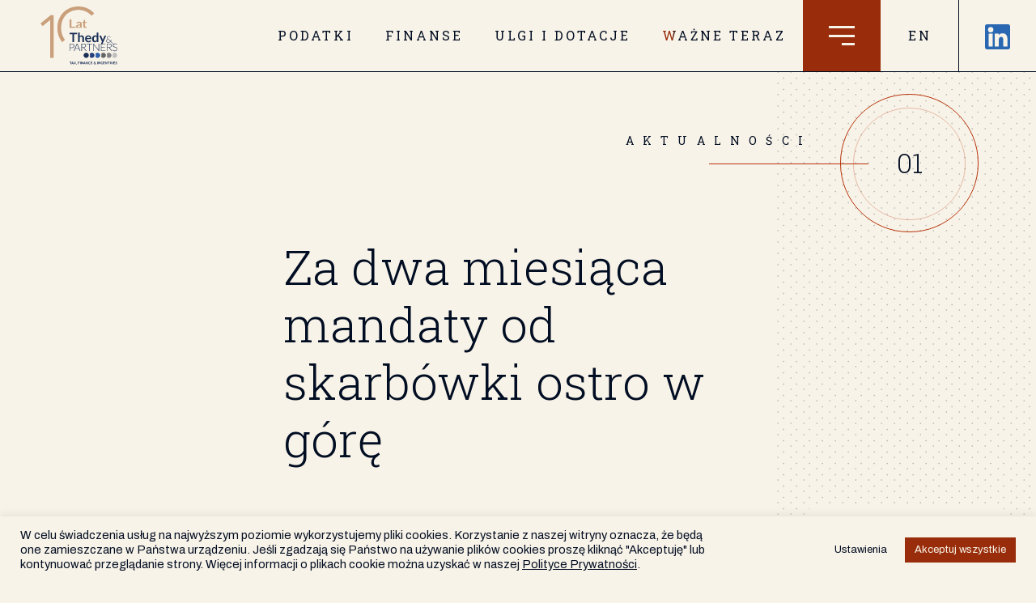

--- FILE ---
content_type: text/html; charset=UTF-8
request_url: https://www.thedy.pl/za-dwa-miesiaca-mandaty-od-skarbowki-ostro-w-gore/
body_size: 14758
content:
<!DOCTYPE HTML>
<html lang="pl-PL">
<head>
	<meta charset="utf-8">
    <meta name="viewport" content="width=device-width, user-scalable=no, initial-scale=1.0, minimum-scale=1.0, maximum-scale=1.0">
	<meta http-equiv="X-UA-Compatible" content="IE=edge" />

<script>(function(w,d,s,l,i){w[l]=w[l]||[];w[l].push({'gtm.start':
new Date().getTime(),event:'gtm.js'});var f=d.getElementsByTagName(s)[0],
j=d.createElement(s),dl=l!='dataLayer'?'&l='+l:'';j.async=true;j.src=
'https://www.googletagmanager.com/gtm.js?id='+i+dl;f.parentNode.insertBefore(j,f);
})(window,document,'script','dataLayer','GTM-5SDQLT32');</script>

<meta name="google-site-verification" content="gDVDUVFsCHOGigr7_c-ibgdJCFnyNz6gf8wzoPJqPLo" />
	<link rel="stylesheet" href="https://www.thedy.pl/wp-content/themes/thedy/bootstrap.min.css">
<script src="https://www.thedy.pl/wp-content/themes/thedy/js/jquery-3.4.1.min.js"></script>
<script src="https://www.thedy.pl/wp-content/themes/thedy/js/jquery-ui.min.js"></script>
<script src="https://www.thedy.pl/wp-content/themes/thedy/js/popper.min.js"></script>
<script src="https://www.thedy.pl/wp-content/themes/thedy/js/bootstrap.min.js"></script>

 

 <link rel="apple-touch-icon" sizes="180x180" href="https://www.thedy.pl/wp-content/themes/thedy/fav/apple-touch-icon.png">
<link rel="icon" type="image/png" sizes="32x32" href="https://www.thedy.pl/wp-content/themes/thedy/fav/favicon-32x32.png">
<link rel="icon" type="image/png" sizes="16x16" href="https://www.thedy.pl/wp-content/themes/thedy/fav/favicon-16x16.png">
<link rel="manifest" href="https://www.thedy.pl/wp-content/themes/thedy/fav/site.webmanifest">
<link rel="mask-icon" href="https://www.thedy.pl/wp-content/themes/thedy/fav/safari-pinned-tab.svg" color="#5bbad5">
<meta name="msapplication-TileColor" content="#ffffff">
<meta name="theme-color" content="#ffffff">

 
 <script src="https://www.thedy.pl/wp-content/themes/thedy/HTML/js/wow.js"></script>
	<meta name='robots' content='index, follow, max-image-preview:large, max-snippet:-1, max-video-preview:-1' />
	<style>img:is([sizes="auto" i], [sizes^="auto," i]) { contain-intrinsic-size: 3000px 1500px }</style>
	
	<!-- This site is optimized with the Yoast SEO plugin v25.1 - https://yoast.com/wordpress/plugins/seo/ -->
	<title>Za dwa miesiąca mandaty od skarbówki ostro w górę - Thedy &amp; Partners</title>
	<link rel="canonical" href="https://www.thedy.pl/za-dwa-miesiaca-mandaty-od-skarbowki-ostro-w-gore/" />
	<meta property="og:locale" content="pl_PL" />
	<meta property="og:type" content="article" />
	<meta property="og:title" content="Za dwa miesiąca mandaty od skarbówki ostro w górę - Thedy &amp; Partners" />
	<meta property="og:description" content="Już od początku maja blisko 3-krotnie ma wzrosnąć wysokość mandatów, które wymierzają organy podatkowe. Dziś maksymalna wysokość nakładanych mandatów to 5600 zł. Po zmianie będzie to aż 14 000 zł." />
	<meta property="og:url" content="https://www.thedy.pl/za-dwa-miesiaca-mandaty-od-skarbowki-ostro-w-gore/" />
	<meta property="og:site_name" content="Thedy &amp; Partners" />
	<meta property="article:published_time" content="2021-03-01T14:06:40+00:00" />
	<meta name="author" content="biuro@thedy.pl" />
	<meta name="twitter:card" content="summary_large_image" />
	<meta name="twitter:label1" content="Napisane przez" />
	<meta name="twitter:data1" content="biuro@thedy.pl" />
	<meta name="twitter:label2" content="Szacowany czas czytania" />
	<meta name="twitter:data2" content="1 minuta" />
	<script type="application/ld+json" class="yoast-schema-graph">{"@context":"https://schema.org","@graph":[{"@type":"WebPage","@id":"https://www.thedy.pl/za-dwa-miesiaca-mandaty-od-skarbowki-ostro-w-gore/","url":"https://www.thedy.pl/za-dwa-miesiaca-mandaty-od-skarbowki-ostro-w-gore/","name":"Za dwa miesiąca mandaty od skarbówki ostro w górę - Thedy &amp; Partners","isPartOf":{"@id":"https://www.thedy.pl/#website"},"datePublished":"2021-03-01T14:06:40+00:00","author":{"@id":"https://www.thedy.pl/#/schema/person/a9a399177f4e5b0a1313e2b077e06569"},"breadcrumb":{"@id":"https://www.thedy.pl/za-dwa-miesiaca-mandaty-od-skarbowki-ostro-w-gore/#breadcrumb"},"inLanguage":"pl-PL","potentialAction":[{"@type":"ReadAction","target":["https://www.thedy.pl/za-dwa-miesiaca-mandaty-od-skarbowki-ostro-w-gore/"]}]},{"@type":"BreadcrumbList","@id":"https://www.thedy.pl/za-dwa-miesiaca-mandaty-od-skarbowki-ostro-w-gore/#breadcrumb","itemListElement":[{"@type":"ListItem","position":1,"name":"Strona główna","item":"https://www.thedy.pl/"},{"@type":"ListItem","position":2,"name":"Za dwa miesiąca mandaty od skarbówki ostro w górę"}]},{"@type":"WebSite","@id":"https://www.thedy.pl/#website","url":"https://www.thedy.pl/","name":"Thedy & Partners","description":"","potentialAction":[{"@type":"SearchAction","target":{"@type":"EntryPoint","urlTemplate":"https://www.thedy.pl/?s={search_term_string}"},"query-input":{"@type":"PropertyValueSpecification","valueRequired":true,"valueName":"search_term_string"}}],"inLanguage":"pl-PL"},{"@type":"Person","@id":"https://www.thedy.pl/#/schema/person/a9a399177f4e5b0a1313e2b077e06569","name":"biuro@thedy.pl","image":{"@type":"ImageObject","inLanguage":"pl-PL","@id":"https://www.thedy.pl/#/schema/person/image/","url":"https://secure.gravatar.com/avatar/5193e042a59d0abe960f25203230194f?s=96&d=mm&r=g","contentUrl":"https://secure.gravatar.com/avatar/5193e042a59d0abe960f25203230194f?s=96&d=mm&r=g","caption":"biuro@thedy.pl"}}]}</script>
	<!-- / Yoast SEO plugin. -->


<link rel='stylesheet' id='wp-block-library-css' href='https://www.thedy.pl/wp-includes/css/dist/block-library/style.min.css?ver=6.7.4' type='text/css' media='all' />
<style id='classic-theme-styles-inline-css' type='text/css'>
/*! This file is auto-generated */
.wp-block-button__link{color:#fff;background-color:#32373c;border-radius:9999px;box-shadow:none;text-decoration:none;padding:calc(.667em + 2px) calc(1.333em + 2px);font-size:1.125em}.wp-block-file__button{background:#32373c;color:#fff;text-decoration:none}
</style>
<style id='global-styles-inline-css' type='text/css'>
:root{--wp--preset--aspect-ratio--square: 1;--wp--preset--aspect-ratio--4-3: 4/3;--wp--preset--aspect-ratio--3-4: 3/4;--wp--preset--aspect-ratio--3-2: 3/2;--wp--preset--aspect-ratio--2-3: 2/3;--wp--preset--aspect-ratio--16-9: 16/9;--wp--preset--aspect-ratio--9-16: 9/16;--wp--preset--color--black: #000000;--wp--preset--color--cyan-bluish-gray: #abb8c3;--wp--preset--color--white: #ffffff;--wp--preset--color--pale-pink: #f78da7;--wp--preset--color--vivid-red: #cf2e2e;--wp--preset--color--luminous-vivid-orange: #ff6900;--wp--preset--color--luminous-vivid-amber: #fcb900;--wp--preset--color--light-green-cyan: #7bdcb5;--wp--preset--color--vivid-green-cyan: #00d084;--wp--preset--color--pale-cyan-blue: #8ed1fc;--wp--preset--color--vivid-cyan-blue: #0693e3;--wp--preset--color--vivid-purple: #9b51e0;--wp--preset--gradient--vivid-cyan-blue-to-vivid-purple: linear-gradient(135deg,rgba(6,147,227,1) 0%,rgb(155,81,224) 100%);--wp--preset--gradient--light-green-cyan-to-vivid-green-cyan: linear-gradient(135deg,rgb(122,220,180) 0%,rgb(0,208,130) 100%);--wp--preset--gradient--luminous-vivid-amber-to-luminous-vivid-orange: linear-gradient(135deg,rgba(252,185,0,1) 0%,rgba(255,105,0,1) 100%);--wp--preset--gradient--luminous-vivid-orange-to-vivid-red: linear-gradient(135deg,rgba(255,105,0,1) 0%,rgb(207,46,46) 100%);--wp--preset--gradient--very-light-gray-to-cyan-bluish-gray: linear-gradient(135deg,rgb(238,238,238) 0%,rgb(169,184,195) 100%);--wp--preset--gradient--cool-to-warm-spectrum: linear-gradient(135deg,rgb(74,234,220) 0%,rgb(151,120,209) 20%,rgb(207,42,186) 40%,rgb(238,44,130) 60%,rgb(251,105,98) 80%,rgb(254,248,76) 100%);--wp--preset--gradient--blush-light-purple: linear-gradient(135deg,rgb(255,206,236) 0%,rgb(152,150,240) 100%);--wp--preset--gradient--blush-bordeaux: linear-gradient(135deg,rgb(254,205,165) 0%,rgb(254,45,45) 50%,rgb(107,0,62) 100%);--wp--preset--gradient--luminous-dusk: linear-gradient(135deg,rgb(255,203,112) 0%,rgb(199,81,192) 50%,rgb(65,88,208) 100%);--wp--preset--gradient--pale-ocean: linear-gradient(135deg,rgb(255,245,203) 0%,rgb(182,227,212) 50%,rgb(51,167,181) 100%);--wp--preset--gradient--electric-grass: linear-gradient(135deg,rgb(202,248,128) 0%,rgb(113,206,126) 100%);--wp--preset--gradient--midnight: linear-gradient(135deg,rgb(2,3,129) 0%,rgb(40,116,252) 100%);--wp--preset--font-size--small: 13px;--wp--preset--font-size--medium: 20px;--wp--preset--font-size--large: 36px;--wp--preset--font-size--x-large: 42px;--wp--preset--spacing--20: 0.44rem;--wp--preset--spacing--30: 0.67rem;--wp--preset--spacing--40: 1rem;--wp--preset--spacing--50: 1.5rem;--wp--preset--spacing--60: 2.25rem;--wp--preset--spacing--70: 3.38rem;--wp--preset--spacing--80: 5.06rem;--wp--preset--shadow--natural: 6px 6px 9px rgba(0, 0, 0, 0.2);--wp--preset--shadow--deep: 12px 12px 50px rgba(0, 0, 0, 0.4);--wp--preset--shadow--sharp: 6px 6px 0px rgba(0, 0, 0, 0.2);--wp--preset--shadow--outlined: 6px 6px 0px -3px rgba(255, 255, 255, 1), 6px 6px rgba(0, 0, 0, 1);--wp--preset--shadow--crisp: 6px 6px 0px rgba(0, 0, 0, 1);}:where(.is-layout-flex){gap: 0.5em;}:where(.is-layout-grid){gap: 0.5em;}body .is-layout-flex{display: flex;}.is-layout-flex{flex-wrap: wrap;align-items: center;}.is-layout-flex > :is(*, div){margin: 0;}body .is-layout-grid{display: grid;}.is-layout-grid > :is(*, div){margin: 0;}:where(.wp-block-columns.is-layout-flex){gap: 2em;}:where(.wp-block-columns.is-layout-grid){gap: 2em;}:where(.wp-block-post-template.is-layout-flex){gap: 1.25em;}:where(.wp-block-post-template.is-layout-grid){gap: 1.25em;}.has-black-color{color: var(--wp--preset--color--black) !important;}.has-cyan-bluish-gray-color{color: var(--wp--preset--color--cyan-bluish-gray) !important;}.has-white-color{color: var(--wp--preset--color--white) !important;}.has-pale-pink-color{color: var(--wp--preset--color--pale-pink) !important;}.has-vivid-red-color{color: var(--wp--preset--color--vivid-red) !important;}.has-luminous-vivid-orange-color{color: var(--wp--preset--color--luminous-vivid-orange) !important;}.has-luminous-vivid-amber-color{color: var(--wp--preset--color--luminous-vivid-amber) !important;}.has-light-green-cyan-color{color: var(--wp--preset--color--light-green-cyan) !important;}.has-vivid-green-cyan-color{color: var(--wp--preset--color--vivid-green-cyan) !important;}.has-pale-cyan-blue-color{color: var(--wp--preset--color--pale-cyan-blue) !important;}.has-vivid-cyan-blue-color{color: var(--wp--preset--color--vivid-cyan-blue) !important;}.has-vivid-purple-color{color: var(--wp--preset--color--vivid-purple) !important;}.has-black-background-color{background-color: var(--wp--preset--color--black) !important;}.has-cyan-bluish-gray-background-color{background-color: var(--wp--preset--color--cyan-bluish-gray) !important;}.has-white-background-color{background-color: var(--wp--preset--color--white) !important;}.has-pale-pink-background-color{background-color: var(--wp--preset--color--pale-pink) !important;}.has-vivid-red-background-color{background-color: var(--wp--preset--color--vivid-red) !important;}.has-luminous-vivid-orange-background-color{background-color: var(--wp--preset--color--luminous-vivid-orange) !important;}.has-luminous-vivid-amber-background-color{background-color: var(--wp--preset--color--luminous-vivid-amber) !important;}.has-light-green-cyan-background-color{background-color: var(--wp--preset--color--light-green-cyan) !important;}.has-vivid-green-cyan-background-color{background-color: var(--wp--preset--color--vivid-green-cyan) !important;}.has-pale-cyan-blue-background-color{background-color: var(--wp--preset--color--pale-cyan-blue) !important;}.has-vivid-cyan-blue-background-color{background-color: var(--wp--preset--color--vivid-cyan-blue) !important;}.has-vivid-purple-background-color{background-color: var(--wp--preset--color--vivid-purple) !important;}.has-black-border-color{border-color: var(--wp--preset--color--black) !important;}.has-cyan-bluish-gray-border-color{border-color: var(--wp--preset--color--cyan-bluish-gray) !important;}.has-white-border-color{border-color: var(--wp--preset--color--white) !important;}.has-pale-pink-border-color{border-color: var(--wp--preset--color--pale-pink) !important;}.has-vivid-red-border-color{border-color: var(--wp--preset--color--vivid-red) !important;}.has-luminous-vivid-orange-border-color{border-color: var(--wp--preset--color--luminous-vivid-orange) !important;}.has-luminous-vivid-amber-border-color{border-color: var(--wp--preset--color--luminous-vivid-amber) !important;}.has-light-green-cyan-border-color{border-color: var(--wp--preset--color--light-green-cyan) !important;}.has-vivid-green-cyan-border-color{border-color: var(--wp--preset--color--vivid-green-cyan) !important;}.has-pale-cyan-blue-border-color{border-color: var(--wp--preset--color--pale-cyan-blue) !important;}.has-vivid-cyan-blue-border-color{border-color: var(--wp--preset--color--vivid-cyan-blue) !important;}.has-vivid-purple-border-color{border-color: var(--wp--preset--color--vivid-purple) !important;}.has-vivid-cyan-blue-to-vivid-purple-gradient-background{background: var(--wp--preset--gradient--vivid-cyan-blue-to-vivid-purple) !important;}.has-light-green-cyan-to-vivid-green-cyan-gradient-background{background: var(--wp--preset--gradient--light-green-cyan-to-vivid-green-cyan) !important;}.has-luminous-vivid-amber-to-luminous-vivid-orange-gradient-background{background: var(--wp--preset--gradient--luminous-vivid-amber-to-luminous-vivid-orange) !important;}.has-luminous-vivid-orange-to-vivid-red-gradient-background{background: var(--wp--preset--gradient--luminous-vivid-orange-to-vivid-red) !important;}.has-very-light-gray-to-cyan-bluish-gray-gradient-background{background: var(--wp--preset--gradient--very-light-gray-to-cyan-bluish-gray) !important;}.has-cool-to-warm-spectrum-gradient-background{background: var(--wp--preset--gradient--cool-to-warm-spectrum) !important;}.has-blush-light-purple-gradient-background{background: var(--wp--preset--gradient--blush-light-purple) !important;}.has-blush-bordeaux-gradient-background{background: var(--wp--preset--gradient--blush-bordeaux) !important;}.has-luminous-dusk-gradient-background{background: var(--wp--preset--gradient--luminous-dusk) !important;}.has-pale-ocean-gradient-background{background: var(--wp--preset--gradient--pale-ocean) !important;}.has-electric-grass-gradient-background{background: var(--wp--preset--gradient--electric-grass) !important;}.has-midnight-gradient-background{background: var(--wp--preset--gradient--midnight) !important;}.has-small-font-size{font-size: var(--wp--preset--font-size--small) !important;}.has-medium-font-size{font-size: var(--wp--preset--font-size--medium) !important;}.has-large-font-size{font-size: var(--wp--preset--font-size--large) !important;}.has-x-large-font-size{font-size: var(--wp--preset--font-size--x-large) !important;}
:where(.wp-block-post-template.is-layout-flex){gap: 1.25em;}:where(.wp-block-post-template.is-layout-grid){gap: 1.25em;}
:where(.wp-block-columns.is-layout-flex){gap: 2em;}:where(.wp-block-columns.is-layout-grid){gap: 2em;}
:root :where(.wp-block-pullquote){font-size: 1.5em;line-height: 1.6;}
</style>
<link rel='stylesheet' id='cookie-law-info-css' href='https://www.thedy.pl/wp-content/plugins/cookie-law-info/legacy/public/css/cookie-law-info-public.css?ver=3.2.9' type='text/css' media='all' />
<link rel='stylesheet' id='cookie-law-info-gdpr-css' href='https://www.thedy.pl/wp-content/plugins/cookie-law-info/legacy/public/css/cookie-law-info-gdpr.css?ver=3.2.9' type='text/css' media='all' />
<script type="text/javascript" id="wpml-cookie-js-extra">
/* <![CDATA[ */
var wpml_cookies = {"wp-wpml_current_language":{"value":"pl","expires":1,"path":"\/"}};
var wpml_cookies = {"wp-wpml_current_language":{"value":"pl","expires":1,"path":"\/"}};
/* ]]> */
</script>
<script type="text/javascript" src="https://www.thedy.pl/wp-content/plugins/sitepress-multilingual-cms/res/js/cookies/language-cookie.js" id="wpml-cookie-js" defer="defer" data-wp-strategy="defer"></script>
<script type="text/javascript" src="https://www.thedy.pl/wp-includes/js/jquery/jquery.min.js" id="jquery-core-js"></script>
<script type="text/javascript" src="https://www.thedy.pl/wp-includes/js/jquery/jquery-migrate.min.js" id="jquery-migrate-js"></script>
<script type="text/javascript" id="cookie-law-info-js-extra">
/* <![CDATA[ */
var Cli_Data = {"nn_cookie_ids":["_gat_gtag_*","_ga_*","_ga"],"cookielist":[],"non_necessary_cookies":{"analityka":["_gat_gtag_*","_ga_*","_ga"]},"ccpaEnabled":"","ccpaRegionBased":"","ccpaBarEnabled":"","strictlyEnabled":["necessary","obligatoire"],"ccpaType":"gdpr","js_blocking":"1","custom_integration":"","triggerDomRefresh":"","secure_cookies":""};
var cli_cookiebar_settings = {"animate_speed_hide":"500","animate_speed_show":"500","background":"#f8f3e8","border":"#b1a6a6c2","border_on":"","button_1_button_colour":"#992d0b","button_1_button_hover":"#7a2409","button_1_link_colour":"#f8f3e8","button_1_as_button":"1","button_1_new_win":"","button_2_button_colour":"#333","button_2_button_hover":"#292929","button_2_link_colour":"#444","button_2_as_button":"","button_2_hidebar":"","button_3_button_colour":"#dedfe0","button_3_button_hover":"#b2b2b3","button_3_link_colour":"#020d22","button_3_as_button":"1","button_3_new_win":"","button_4_button_colour":"#f8f3e8","button_4_button_hover":"#c6c2ba","button_4_link_colour":"#020d22","button_4_as_button":"1","button_7_button_colour":"#992d0b","button_7_button_hover":"#7a2409","button_7_link_colour":"#f8f3e8","button_7_as_button":"1","button_7_new_win":"","font_family":"inherit","header_fix":"","notify_animate_hide":"1","notify_animate_show":"1","notify_div_id":"#cookie-law-info-bar","notify_position_horizontal":"right","notify_position_vertical":"bottom","scroll_close":"","scroll_close_reload":"","accept_close_reload":"","reject_close_reload":"","showagain_tab":"","showagain_background":"#fff","showagain_border":"#000","showagain_div_id":"#cookie-law-info-again","showagain_x_position":"100px","text":"#020d22","show_once_yn":"","show_once":"10000","logging_on":"","as_popup":"","popup_overlay":"1","bar_heading_text":"","cookie_bar_as":"banner","popup_showagain_position":"bottom-right","widget_position":"left"};
var log_object = {"ajax_url":"https:\/\/www.thedy.pl\/wp-admin\/admin-ajax.php"};
/* ]]> */
</script>
<script type="text/javascript" src="https://www.thedy.pl/wp-content/plugins/cookie-law-info/legacy/public/js/cookie-law-info-public.js" id="cookie-law-info-js"></script>

<meta name="generator" content="WPML ver:4.7.2 stt:1,40;" />
<script type="text/plain" data-cli-class="cli-blocker-script"  data-cli-script-type="analityka" data-cli-block="true"  data-cli-element-position="head">
    (function(c,l,a,r,i,t,y){
        c[a]=c[a]||function(){(c[a].q=c[a].q||[]).push(arguments)};
        t=l.createElement(r);t.async=1;t.src="https://www.clarity.ms/tag/"+i;
        y=l.getElementsByTagName(r)[0];y.parentNode.insertBefore(t,y);
    })(window, document, "clarity", "script", "s93ig8wb2m");
</script>	<link rel="stylesheet" href="https://www.thedy.pl/wp-content/themes/thedy/HTML/plugins/malihu/jquery.mCustomScrollbar.min.css" />
	<link rel="stylesheet" href="https://www.thedy.pl/wp-content/themes/thedy/HTML/plugins/slick/slick.css"/>
	<link rel="stylesheet" href="https://www.thedy.pl/wp-content/themes/thedy/HTML/css/animate.css">
	<link rel="stylesheet" href="https://www.thedy.pl/wp-content/themes/thedy/HTML/css/style.css">
	<link rel="stylesheet" href="https://www.thedy.pl/wp-content/themes/thedy/HTML/css/responsive.css">
	<link rel="stylesheet" href="https://www.thedy.pl/wp-content/themes/thedy/style.css?v=1765482242">
</head>
<body class="light post-template-default single single-post postid-1602 single-format-standard">
<noscript><iframe src="https://www.googletagmanager.com/ns.html?id=GTM-5SDQLT32" height="0" width="0" style="display:none;visibility:hidden"></iframe></noscript>
<!--[if lt IE 7]>
<p class="chromeframe">You are using an outdated browser. <a href="http://browsehappy.com/">Upgrade your browser today</a> or <a href="http://www.google.com/chromeframe/?redirect=true">install Google Chrome Frame</a> to better experience this site.</p>
<![endif]-->
<script type="text/javascript" src="https://secure.enterprise7syndicate.com/js/790635.js" ></script>
<noscript><img alt="" src="https://secure.enterprise7syndicate.com/790635.png" style="display:none;" /></noscript>
	<header>
		<div class="container-fluid no-padding">
			<div class="row no-gutters">
				<div class="col-auto mr-auto">
					<div class="logo">

						
							<a href="https://www.thedy.pl" class="logo2025"><img class="" src="https://www.thedy.pl/wp-content/themes/thedy/img/logo2025.svg" /></a>
													
											</div>
				</div>
				<div class="d-none d-xl-block">
					<nav class="menu">
						<ul>
							<li class="drop-down">
																<a id="podatki-menu-btn" href="https://www.thedy.pl/podatki/">Podatki</a>
								<div class="mega-menu fadeIn animated">
									<div class="row">
										<div class="col-6 categories-list my-auto">
											<ul>
											<li class="podatki-menu-el" data-menu="menu-podatki-0"><a href="https://www.thedy.pl/podatki/#0" onclick="getEl(0);">Transakcje, połączenia i przejęcia (M&A)</a></li><li class="podatki-menu-el" data-menu="menu-podatki-1"><a href="https://www.thedy.pl/podatki/#1" onclick="getEl(1);">CIT</a></li><li class="podatki-menu-el" data-menu="menu-podatki-2"><a href="https://www.thedy.pl/podatki/#2" onclick="getEl(2);">Postępowania podatkowe i sądowe</a></li><li class="podatki-menu-el" data-menu="menu-podatki-3"><a href="https://www.thedy.pl/podatki/#3" onclick="getEl(3);">Ceny transferowe</a></li><li class="podatki-menu-el" data-menu="menu-podatki-4"><a href="https://www.thedy.pl/podatki/#4" onclick="getEl(4);">VAT i akcyza</a></li><li class="podatki-menu-el" data-menu="menu-podatki-5"><a href="https://www.thedy.pl/podatki/#5" onclick="getEl(5);">PIT</a></li><li class="podatki-menu-el" data-menu="menu-podatki-6"><a href="https://www.thedy.pl/podatki/#6" onclick="getEl(6);">Podatek od nieruchomości</a></li><li class="podatki-menu-el" data-menu="menu-podatki-7"><a href="https://www.thedy.pl/podatki/#7" onclick="getEl(7);">Szkolenia</a></li><li class="podatki-menu-el" data-menu="menu-podatki-8"><a href="https://www.thedy.pl/podatki/#8" onclick="getEl(8);">Outsourcing / compliance</a></li><li class="podatki-menu-el" data-menu="menu-podatki-9"><a href="https://www.thedy.pl/podatki/#9" onclick="getEl(9);">Podatki w JST</a></li><li class="podatki-menu-el" data-menu="menu-podatki-10"><a href="https://www.thedy.pl/podatki/#10" onclick="getEl(10);">ESG</a></li>											</ul>
										</div>
										
												<div class="col-6 right-news podatki-right-col" id="menu-podatki-default">
													<span class="date">28 / 04 / 2025</span>
													<a class="title" href="https://www.thedy.pl/zmiana-terminu-wdrozenia-ksef-wazna-aktualizacja/">Zmiana terminu wdrożenia KSeF – ważna aktualizacja</a>
													<a class="button light" href="https://www.thedy.pl/zmiana-terminu-wdrozenia-ksef-wazna-aktualizacja/"><span class="circle"></span></a>
												</div><div id="menu-podatki-0" class="col-6 right-news podatki-right-col px-0" style="display:none;">
													
														<img src="https://www.thedy.pl/wp-content/uploads/2020/01/transakcje.png" class="menu-podatki-img">
													
														<div class="menu-podatki-kontakt">
															Kontakt:<br>
															<a href="mailto:Lukasz.Kupryjanczyk@thedy.pl ">Lukasz.Kupryjanczyk@thedy.pl </a></div>
													</div><div id="menu-podatki-1" class="col-6 right-news podatki-right-col px-0" style="display:none;">
													
														<img src="https://www.thedy.pl/wp-content/uploads/2020/01/split.png" class="menu-podatki-img">
													
														<div class="menu-podatki-kontakt">
															Kontakt:<br>
															<a href="mailto:Michal.Thedy@thedy.pl">Michal.Thedy@thedy.pl</a></div>
													</div><div id="menu-podatki-2" class="col-6 right-news podatki-right-col px-0" style="display:none;">
													
														<img src="https://www.thedy.pl/wp-content/uploads/2020/01/postepowanie.png" class="menu-podatki-img">
													
														<div class="menu-podatki-kontakt">
															Kontakt:<br>
															<a href="mailto:Leslaw.Mazur@thedy.pl">Leslaw.Mazur@thedy.pl</a><br><a href="mailto:Michal.Nielepkowicz@thedy.pl" class="menu-kontakt-2">Michal.Nielepkowicz@thedy.pl</a></div>
													</div><div id="menu-podatki-3" class="col-6 right-news podatki-right-col px-0" style="display:none;">
													
														<img src="https://www.thedy.pl/wp-content/uploads/2020/01/ceny.png" class="menu-podatki-img">
													
														<div class="menu-podatki-kontakt">
															Kontakt:<br>
															<a href="mailto:lukasz.kupryjanczyk@thedy.pl">lukasz.kupryjanczyk@thedy.pl</a></div>
													</div><div id="menu-podatki-4" class="col-6 right-news podatki-right-col px-0" style="display:none;">
													
														<img src="https://www.thedy.pl/wp-content/uploads/2020/01/vat.png" class="menu-podatki-img">
													
														<div class="menu-podatki-kontakt">
															Kontakt:<br>
															<a href="mailto:Andrzej.Kapczuk@thedy.pl">Andrzej.Kapczuk@thedy.pl</a></div>
													</div><div id="menu-podatki-5" class="col-6 right-news podatki-right-col px-0" style="display:none;">
													
														<img src="https://www.thedy.pl/wp-content/uploads/2020/01/pit.png" class="menu-podatki-img">
													
														<div class="menu-podatki-kontakt">
															Kontakt:<br>
															<a href="mailto:Adam.Allen@thedy.pl">Adam.Allen@thedy.pl</a></div>
													</div><div id="menu-podatki-6" class="col-6 right-news podatki-right-col px-0" style="display:none;">
													
														<img src="https://www.thedy.pl/wp-content/uploads/2020/01/podatek.png" class="menu-podatki-img">
													
														<div class="menu-podatki-kontakt">
															Kontakt:<br>
															<a href="mailto:Michal.Nielepkowicz@thedy.pl">Michal.Nielepkowicz@thedy.pl</a></div>
													</div><div id="menu-podatki-7" class="col-6 right-news podatki-right-col px-0" style="display:none;">
													
														<img src="https://www.thedy.pl/wp-content/uploads/2020/01/szkolenia.png" class="menu-podatki-img">
													
														<div class="menu-podatki-kontakt">
															Kontakt:<br>
															<a href="mailto:Lukasz.Kupryjanczyk@thedy.pl">Lukasz.Kupryjanczyk@thedy.pl</a></div>
													</div><div id="menu-podatki-8" class="col-6 right-news podatki-right-col px-0" style="display:none;">
													
														<img src="https://www.thedy.pl/wp-content/uploads/2020/01/outsourcing.png" class="menu-podatki-img">
													
														<div class="menu-podatki-kontakt">
															Kontakt:<br>
															<a href="mailto:Andrzej.Kapczuk@thedy.pl">Andrzej.Kapczuk@thedy.pl</a></div>
													</div><div id="menu-podatki-9" class="col-6 right-news podatki-right-col px-0" style="display:none;">
													
														<img src="https://www.thedy.pl/wp-content/uploads/2025/04/p1-1.jpg" class="menu-podatki-img">
													
														<div class="menu-podatki-kontakt">
															Kontakt:<br>
															<a href="mailto:Andrzej.Kapczuk@thedy.pl">Andrzej.Kapczuk@thedy.pl</a><br><a href="mailto:Grzegorz.Arczewski@thedy.pl" class="menu-kontakt-2">Grzegorz.Arczewski@thedy.pl</a></div>
													</div><div id="menu-podatki-10" class="col-6 right-news podatki-right-col px-0" style="display:none;">
													
														<img src="https://www.thedy.pl/wp-content/uploads/2025/04/p2-1.jpg" class="menu-podatki-img">
													
														<div class="menu-podatki-kontakt">
															Kontakt:<br>
															<a href="mailto:Grzegorz.Arczewski@thedy.pl">Grzegorz.Arczewski@thedy.pl</a></div>
													</div>									</div>
								</div>
							</li>

						
							<li class="drop-down">
																<a id="finanse-menu-btn" href="https://www.thedy.pl/finanse/">Finanse</a>
								<div class="mega-menu fadeIn animated">
									<div class="row">
										<div class="col-6 categories-list my-auto">
											<ul>
												<li class="finanse-menu-el" data-menu="menu-finanse-200"><a href="https://www.thedy.pl/finanse/#200" onclick="getEl(200);";>Usługi doradztwa transakcyjnego</a></li><li class="finanse-menu-el" data-menu="menu-finanse-201"><a href="https://www.thedy.pl/finanse/#201" onclick="getEl(201);";>Analizy Finansowe</a></li><li class="finanse-menu-el" data-menu="menu-finanse-202"><a href="https://www.thedy.pl/finanse/#202" onclick="getEl(202);";>Ogólne wsparcie finansowo-księgowe</a></li>											</ul>
										</div>
										
												<div class="col-6 right-news finanse-right-col" id="menu-finanse-default">
													<span class="date">11 / 03 / 2025</span>
													<a class="title" href="https://www.thedy.pl/kolejna-udana-transakcja/">Kolejna udana transakcja!</a>
													<a class="button light" href="https://www.thedy.pl/kolejna-udana-transakcja/"><span class="circle"></span></a>
												</div><div id="menu-finanse-200" class="col-6 right-news finanse-right-col px-0" style="display:none;">
													
														<img src="https://www.thedy.pl/wp-content/uploads/2022/05/DORADZTEO-TRANSAKCYJNE.png" class="menu-finanse-img">
													
														<div class="menu-finanse-kontakt">
															Kontakt:<br>
															<a href="mailto:Michal.Parafiniuk@thedy.pl">Michal.Parafiniuk@thedy.pl</a></div>
													</div><div id="menu-finanse-201" class="col-6 right-news finanse-right-col px-0" style="display:none;">
													
														<img src="https://www.thedy.pl/wp-content/uploads/2022/05/DORADZTWO-FINANSOWE.png" class="menu-finanse-img">
													
														<div class="menu-finanse-kontakt">
															Kontakt:<br>
															<a href="mailto:Michal.Parafiniuk@thedy.pl">Michal.Parafiniuk@thedy.pl</a></div>
													</div><div id="menu-finanse-202" class="col-6 right-news finanse-right-col px-0" style="display:none;">
													
														<img src="https://www.thedy.pl/wp-content/uploads/2022/05/ogólne-wsparcie-finansowe-1.png" class="menu-finanse-img">
													
														<div class="menu-finanse-kontakt">
															Kontakt:<br>
															<a href="mailto:Michal.Parafiniuk@thedy.pl">Michal.Parafiniuk@thedy.pl</a></div>
													</div>									</div>
								</div>
							</li> 
							
				


							<li class="drop-down">
																<a id="ulgi-menu-btn" href="https://www.thedy.pl/ulgi-i-dotacje/">Ulgi i dotacje</a>
								<div class="mega-menu fadeIn animated">
									<div class="row">
										<div class="col-6 categories-list my-auto">
											<ul>
												<li class="ulgi-menu-el" data-menu="menu-ulgi-100"><a href="https://www.thedy.pl/ulgi-i-dotacje/#100" onclick="getEl(100);";>Doradztwo strefowe</a></li><li class="ulgi-menu-el" data-menu="menu-ulgi-101"><a href="https://www.thedy.pl/ulgi-i-dotacje/#101" onclick="getEl(101);";>Ulgi podatkowe</a></li><li class="ulgi-menu-el" data-menu="menu-ulgi-102"><a href="https://www.thedy.pl/ulgi-i-dotacje/#102" onclick="getEl(102);";>Dotacje</a></li>											</ul>
										</div>
										
												<div class="col-6 right-news ulgi-right-col" id="menu-ulgi-default">
													<span class="date">11 / 03 / 2025</span>
													<a class="title" href="https://www.thedy.pl/kirchhoff-automotive-z-decyzja-o-wsparciu-dla-inwestycji-o-wartosci-12-mln-euro/">KIRCHHOFF Automotive z Decyzją o Wsparciu dla inwestycji o wartości 12 mln euro</a>
													<a class="button light" href="https://www.thedy.pl/kirchhoff-automotive-z-decyzja-o-wsparciu-dla-inwestycji-o-wartosci-12-mln-euro/"><span class="circle"></span></a>
												</div><div id="menu-ulgi-100" class="col-6 right-news ulgi-right-col px-0" style="display:none;">
													
														<img src="https://www.thedy.pl/wp-content/uploads/2020/01/doradztwo.png" class="menu-ulgi-img">
													
														<div class="menu-ulgi-kontakt">
															Kontakt:<br>
															<a href="mailto:Adam.Allen@thedy.pl">Adam.Allen@thedy.pl</a></div>
													</div><div id="menu-ulgi-101" class="col-6 right-news ulgi-right-col px-0" style="display:none;">
													
														<img src="https://www.thedy.pl/wp-content/uploads/2020/01/ulgi.png" class="menu-ulgi-img">
													
														<div class="menu-ulgi-kontakt">
															Kontakt:<br>
															<a href="mailto:Adam.Allen@thedy.pl">Adam.Allen@thedy.pl</a></div>
													</div><div id="menu-ulgi-102" class="col-6 right-news ulgi-right-col px-0" style="display:none;">
													
														<img src="https://www.thedy.pl/wp-content/uploads/2019/12/dotacje.png" class="menu-ulgi-img">
													
														<div class="menu-ulgi-kontakt">
															Kontakt:<br>
															<a href="mailto:Adam.Allen@thedy.pl">Adam.Allen@thedy.pl</a></div>
													</div>									</div>
								</div>
							</li>
							


							<li class="drop-down">
																<a href="https://www.thedy.pl/wazne_teraz/kirchhoff-automotive-z-decyzja-o-wsparciu-dla-inwestycji-o-wartosci-12-mln-euro/" id="wazne-animation">Ważne teraz</a>
								<div class="mega-menu fadeIn animated">
									<div class="row">
										<div class="col-6 categories-list my-auto">
											<ul>
												<li><a href="https://www.thedy.pl/wazne_teraz/kirchhoff-automotive-z-decyzja-o-wsparciu-dla-inwestycji-o-wartosci-12-mln-euro/">KIRCHHOFF Automotive z Decyzją o Wsparciu dla inwestycji o wartości 12 mln euro</a></li><li><a href="https://www.thedy.pl/wazne_teraz/nowy-system-kaucyjny-przygotuj-sie-na-zmiany/">Nowy system kaucyjny. Przygotuj się na zmiany!</a></li><li><a href="https://www.thedy.pl/wazne_teraz/kolejna-udana-transakcja-bvalue-inwestuje-w-xtreme-brands/">Kolejna udana transakcja: bValue inwestuje w Xtreme Brands!</a></li><li><a href="https://www.thedy.pl/wazne_teraz/thedy-partners-w-czolowce-polskiego-doradztwa-podatkowego-nasze-sukcesy-w-rankingach-dgp-i-rzeczpospolitej/">Thedy & Partners w czołówce polskiego doradztwa podatkowego – nasze sukcesy w rankingach DGP i Rzeczpospolitej</a></li><li><a href="https://www.thedy.pl/wazne_teraz/thedy-partners-supports-jet-investment-a-s-in-strategic-acquisition-of-plastiwell-international/">Thedy & Partners wspiera Jet Investment w strategicznym przejęciu Plastiwell Internationall</a></li><li><a href="https://www.thedy.pl/wazne_teraz/kolejna-przelomowa-transakcja-na-rynku-nieruchomosci-logistycznych-z-udzialem-thedy-partners/">Kolejna przełomowa transakcja na rynku nieruchomości logistycznych z udziałem Thedy & Partners</a></li><li><a href="https://www.thedy.pl/wazne_teraz/doradztwo-przy-akwizycjach-grupy-lux-med/">Doradztwo przy akwizycjach Grupy LUX MED - kolejna udana transakcja z udziałem Thedy & Partners</a></li><li><a href="https://www.thedy.pl/wazne_teraz/thedy-partners-z-wyroznieniem-w-xix-rankingu-dgp/">Thedy & Partners z wyróżnieniem w XIX Rankingu DGP</a></li>											</ul>
										</div>
										
												<div class="col-6 right-news">
													<span class="date">11 / 03 / 2025</span>
													<a class="title" href="https://www.thedy.pl/zmiany-w-polskim-kodeksie-pracy-a-implementacja-unijnej-dyrektywy-o-przejrzystosci-wynagrodzen/">Zmiany w polskim Kodeksie Pracy, a implementacja Unijnej Dyrektywy o przejrzystości wynagrodzeń</a>
													<a class="button light" href="https://www.thedy.pl/zmiany-w-polskim-kodeksie-pracy-a-implementacja-unijnej-dyrektywy-o-przejrzystosci-wynagrodzen/"><span class="circle"></span></a>
												</div>									</div>
								</div>
							</li>
							<li class="drop-down">
								<div class="ham-bg">
									<div class="button_container">
										<span class="top"></span>
										<span class="middle"></span>
										<span class="bottom"></span>
									</div>
								</div>
								<div class="mega-menu fadeIn animated">
									<div class="row">
										<div class="col-6 categories-list my-auto">
											<ul>
												<li><a href="/category/aktualnosci/">Aktualności</a></li>
																								<li><a href="/#Team">Zespół</a></li>
												<li><a href="/o-nas/">O nas</a></li>
												<li><a href="/nagrody/">Nagrody</a></li>
												<li><a href="/kariera/">Kariera</a></li>
												<li><a href="/publikacje/">Publikacje</a></li>
												<li><a class="scrollLink" data-offset="88" href="#Contact">Kontakt</a></li>
												<!-- <li><a href="/kontakt/">Formularz kontaktowy</a></li> -->
											</ul>
										</div>


										
										<div class="col-6 right-news">
										<div id="menu-news-slider"><div class="active">
												<span class="date">20 / 01 / 2026</span>
												<a class="title" href="https://www.thedy.pl/przedluzenie-terminu-raportowania-jpk_cit-jpk_kr_pd/">Przedłużenie terminu raportowania JPK_CIT (JPK_KR_PD)</a>
												<a class="button light" href="https://www.thedy.pl/przedluzenie-terminu-raportowania-jpk_cit-jpk_kr_pd/"><span class="circle"></span></a>
												</div><div>
												<span class="date">16 / 01 / 2026</span>
												<a class="title" href="https://www.thedy.pl/koniec-specjalnych-stref-ekonomicznych-wazna-data-dla-dotychczasowych-i-nowych-inwestorow/">Koniec Specjalnych Stref Ekonomicznych – ważna data dla dotychczasowych i nowych inwestorów</a>
												<a class="button light" href="https://www.thedy.pl/koniec-specjalnych-stref-ekonomicznych-wazna-data-dla-dotychczasowych-i-nowych-inwestorow/"><span class="circle"></span></a>
												</div><div>
												<span class="date">15 / 01 / 2026</span>
												<a class="title" href="https://www.thedy.pl/sady-administracyjne-kwestionuja-objasnienia-mf-dotyczace-wht/">Sądy administracyjne kwestionują objaśnienia MF dotyczące WHT</a>
												<a class="button light" href="https://www.thedy.pl/sady-administracyjne-kwestionuja-objasnienia-mf-dotyczace-wht/"><span class="circle"></span></a>
												</div></div>										</div>
									</div>
								</div>
							</li>
						</ul>
					</nav>
				</div>
				<div class="col-auto">
					<div class="ham-bg d-xl-none">
						<div class="button_container" id="toggle">
							<span class="top"></span>
							<span class="middle"></span>
							<span class="bottom"></span>
						</div>
						<div class="overlay" id="overlay">
							<nav class="overlay-menu container-fluid">
								<div class="navrow row">
									<div class="navmenu-col col-12">
										<a href="/podatki/">Podatki</a>
										<a href="/finanse/">Finanse</a>
										<a href="/ulgi-i-dotacje/">Ulgi i dotacje</a>
										<a href="https://www.thedy.pl/wazne_teraz/kirchhoff-automotive-z-decyzja-o-wsparciu-dla-inwestycji-o-wartosci-12-mln-euro/">Ważne teraz</a>
										<ul>
											<li><a href="/category/aktualnosci/">Aktualności</a></li>
																						<li><a href="/zespol/">Zespół</a></li>
											<li><a href="/o-nas/">O nas</a></li>
											<li><a href="/nagrody/">Nagrody</a></li>
											<li><a href="/kariera/">Kariera</a></li>
											<li><a href="/publikacje/">Publikacje</a></li>
											<li><a class="scrollLink" data-offset="88" href="#Contact">Kontakt</a></li>
											<!-- <li><a href="/kontakt/">Kontakt</a></li> -->
										</ul>
				
					<span><a class="mob-linkedin" href="https://www.linkedin.com/company/thedy-&-partners/" target="_blank" rel="nofolow"><img src="https://www.thedy.pl/wp-content/themes/thedy/img/ld.svg" width="44"></a></span>						
					<span class="mr10"><a class="language" href="/en/">EN</a></span>	
				
									</div>
								</div>
							</nav>
						</div>
					</div>
				
					<a class="linkedin d-none d-xl-block" href="https://www.linkedin.com/company/thedy-&-partners/" target="_blank" rel="nofolow"><img src="https://www.thedy.pl/wp-content/themes/thedy/img/ld.svg" width="31"></a>
					<a class="language d-none d-xl-block" href="/en/">EN</a>			
						
				
				</div>
			</div>
		</div>
	</header>

	

		
	<section id="article" class="top">
		<div class="overlay wow fadeInOverlay" data-wow-duration="1.0s" data-wow-delay="0.5s">
			<div class="heading">
				<h3>Aktualności</h3>
				<span class="circle">01</span>
			</div>
		</div>
		<div class="container-fluid ">
			 <div class="row">
            <div class="col-lg-11 offset-lg-1 col-xl-6 offset-xl-3">
                <article>
                  <div class="col-12">
                    <time datetime="2021-03-01"></time>
                    <h1>Za dwa miesiąca mandaty od skarbówki ostro w górę</h1>				  </div>
				  
				  						 <div class="col-12 col-lg-12 my-auto no-thumbnail">
							<p class="intro">Już od początku maja blisko 3-krotnie ma wzrosnąć wysokość mandatów, które wymierzają organy podatkowe. Dziś maksymalna wysokość nakładanych mandatów to 5600 zł. Po zmianie będzie to aż 14 000 zł.</p>
						</div>						 
						                   

				  
                  <div class="col-12 float-lg-left">
                    <p style="font-weight: 400;">&#8211; Taki będzie efekt uchwalonej przez Sejm nowelizacji ustawy o zmianie ustawy o podatku akcyzowym oraz niektórych innych ustaw. Przewiduje ona bowiem modyfikacje w kodeksie karnym skarbowym. Dziś przepisy wskazują, że kara nakładana w formie mandatu może wynieść maksymalnie dwukrotność minimalnego wynagrodzenia. Jest to zatem 5600 zł, bo obecne minimalne wynagrodzenie to 2800 zł. Po wejściu w życie nowych regulacji górna granica wysokości mandatu nie będzie mogła być wyższa niż 5-krotność minimalnego wynagrodzenia. W konsekwencji będzie to 14 tys. zł. Wyższe mandaty mają już obowiązywać od 1 maja 2021 r. – wskazuje Michał Nielepkowicz, doradca podatkowy, wspólnik w Thedy &amp; Partners.</p>
<p style="font-weight: 400;">Nowelizacja ustawy o zmianie ustawy o podatku akcyzowym oraz niektórych innych ustaw trafiła teraz do Senatu.</p>
				  </div>
				  

									<div class="col-6 d-none d-lg-block">
						<div class="prev-article">
						<a href="https://www.thedy.pl/podatnicy-moga-dostac-wiecej-czasu-na-przygotowanie-dokumentacji-cen-transferowych-i-raportowanie-tpr/"><time datetime="2021-02-26">26.02.2021</time>
						<h3>Podatnicy mogą dostać więcej czasu na przygotowanie dokumentacji cen transferowych i raportowanie TPR</h3>
						<span class="button left"><span class="circle"></span></span></a>
						</div>
					</div>
										<div class="col-12 col-lg-6 ml-auto">
						<div class="next-article">
						<a href="https://www.thedy.pl/cit-od-spolek-komandytowych-niestraszny-cudzoziemcom/"><time datetime="2021-03-02">02.03.2021</time>
						<h3>CIT od spółek komandytowych niestraszny cudzoziemcom</h3>
						<span class="button"><span class="circle"></span></span></a>
						</div>
					</div>
					                  
				  
                  
				  


                </article>
            </div>
            <div class="col-3 d-none d-xl-block latest-articles">
                <div class="in">
				  <h2>Najnowsze artykuły:</h2>
				  <div class="art">
					  <a href="https://www.thedy.pl/przedluzenie-terminu-raportowania-jpk_cit-jpk_kr_pd/"><time datetime="2026-01-20">20.01.2026</time>
					  <h3>Przedłużenie terminu raportowania JPK_CIT (JPK_KR_PD)</h3>
					  <span class="button"><span class="circle"></span></span></a>
					</div><div class="art">
					  <a href="https://www.thedy.pl/koniec-specjalnych-stref-ekonomicznych-wazna-data-dla-dotychczasowych-i-nowych-inwestorow/"><time datetime="2026-01-16">16.01.2026</time>
					  <h3>Koniec Specjalnych Stref Ekonomicznych – ważna data dla dotychczasowych i nowych inwestorów</h3>
					  <span class="button"><span class="circle"></span></span></a>
					</div><div class="art">
					  <a href="https://www.thedy.pl/sady-administracyjne-kwestionuja-objasnienia-mf-dotyczace-wht/"><time datetime="2026-01-15">15.01.2026</time>
					  <h3>Sądy administracyjne kwestionują objaśnienia MF dotyczące WHT</h3>
					  <span class="button"><span class="circle"></span></span></a>
					</div>                  
				  
                </div>
            </div>
			 </div>
		</div>
	</section>


			




	<section id="Contact">
		<div class="container-fluid no-padding">
			<div class="overlay wow fadeInOverlay" data-wow-duration="1.0s" data-wow-delay="0.5s" data-wow-offset="200">
				<div class="heading light">
					<h3>Kontakt</h3>
					<span class="circle">02</span>				</div>
			</div>
			<div id="map"></div>
			<div class="contact-box">
				<div class="cover1 wow fadeInLeft" data-wow-duration="0.3s" data-wow-delay="0.4s" data-wow-offset="200"></div>
				<div class="cover2 wow fadeInLeft" data-wow-duration="0.3s" data-wow-delay="0.7s" data-wow-offset="200"></div>
				<div class="row wow fadeIn" data-wow-duration="0.3s" data-wow-delay="0.9s" data-wow-offset="200">
					<div class="col-md-6 col-12">
						<h2>Centrala<br>w Warszawie:</h2>
<p>ul. Moniuszki 1A<br>
00-014 Warszawa<br>
Telefon +48 (22) 629 09 17<br>
<a href="mailto:biuro@thedy.pl">biuro@thedy.pl</a></p>
<a class="route" href="https://www.google.com/maps/place/Moniuszki+1A/@52.2348973,21.0102182,17z/data=!3m1!4b1!4m5!3m4!1s0x471ed17aa532eaa7:0xea2edc1dfdc22a93!8m2!3d52.234894!4d21.0124069" target="_blank">Pokaż trasę</a>					</div>
					<div class="col-md-6 col-12">
						<h2>Oddział<br>w Katowicach:</h2>
<p>ul. Dworcowa 4 (Stary Dworzec)<br>
40-012 Katowice<br>
Telefon +48 508 018 322<br>
<a href="mailto:biuro@thedy.pl">biuro@thedy.pl</a></p>
<a class="route" href="https://www.google.com/maps/place/Dworcowa+4,+40-000+Katowice/@50.257221,19.0215553,17z/data=!3m1!4b1!4m5!3m4!1s0x4716ce49ce2fc1ff:0xadd156fa557d81f6!8m2!3d50.257221!4d19.023744" target="_blank">Pokaż trasę</a>					</div>
					
					<div class="col-md-6 col-12 mt-5">
						<h2>Oddział<br>w Poznaniu:</h2>
<p>ul. Królowej Jadwigi 43 (Business Link Maraton)<br>
61-871 Poznań<br>
Telefon +48 537 555 135<br>
<a href="mailto:biuro@thedy.pl">biuro@thedy.pl</a></p>
<a class="route" href="https://maps.app.goo.gl/bvyxagkn6ZKGYbck7" target="_blank">Pokaż trasę</a>					</div>
					<div class="col-md-6 col-12 mt-5">
						<h2>Oddział<br>we Wrocławiu:</h2>
<p>ul. Szczytnicka 11 (Green2Day)<br>
50-382 Wrocław<br>
Telefon +48 606 443 050<br>
<a href="mailto:biuro@thedy.pl">biuro@thedy.pl</a></p>
<a class="route" href="https://maps.app.goo.gl/snJoEPtQQVDkGcDu7" target="_blank">Pokaż trasę</a>					</div>
					
					
					<div class="col-md-6 col-12 contact-spolka">
						<p>Thedy & Partners sp. z o.o.<br>
Spółka doradztwa podatkowego<br>
KRS: 570600<br>
NIP: 113-289-37-45<br>
REGON: 362235613<br>
Kapitał: 150.000 PLN</p>					</div>
					<div class="col-md-6 col-12 contact-spolka">
						<p>T&P Finance sp. z o.o.<br>
KRS: 957685<br>
NIP: 522-322-04-16<br>
REGON: 521400905<br>
Kapitał: 6.000 PLN</p>					</div>
					<div class="col-12">
						<div class="contact-stripe"></div>
					</div>
					<div class="col-12">
											<a href="/kontakt/" class="thedy-btn">Formularz kontaktowy</a>
											</div>
				</div>
			</div>
		</div>
	</section>



<section id="Newsletter">
		<div class="container-fluid">
			<div class="newsletter-box" id="newsletterForm">
				<div class="cover1-newsletter wow fadeInLeft" data-wow-duration="0.3s" data-wow-delay="0.4s" data-wow-offset="100"></div>
				<div class="cover2-newsletter wow fadeInLeft" data-wow-duration="0.3s" data-wow-delay="0.7s" data-wow-offset="100"></div>
				<div class="row wow fadeIn" data-wow-duration="0.3s" data-wow-delay="0.9s" data-wow-offset="100">
					<div class="col-md-6 mx-auto text-center newsletter-title">
						<span class="title ldlink-title">
							<a href="https://www.linkedin.com/company/thedy-&-partners/" target="_blank" rel="nofollow">
								Bądź na bieżąco na LinkedIn							</a>
						</span>
						<button class="button light newsletter_send ldlink" type="link" href="https://www.linkedin.com/company/thedy-&-partners/"><span class="circle"></span></button>
					</div>
				</div>
			</div>
		</div>
	</section>




		<footer>
		<div class="container-fluid">
			<div class="row d-none d-lg-flex">
				<div class="f f1">
										<h4><a href="https://www.thedy.pl/podatki/">Podatki</a></h4>
					<ul>
						<li><a href="https://www.thedy.pl/podatki/#0" onclick="getEl(0);";>Transakcje, połączenia i przejęcia (M&A)</a></li><li><a href="https://www.thedy.pl/podatki/#1" onclick="getEl(1);";>CIT</a></li><li><a href="https://www.thedy.pl/podatki/#2" onclick="getEl(2);";>Postępowania podatkowe i sądowe</a></li><li><a href="https://www.thedy.pl/podatki/#3" onclick="getEl(3);";>Ceny transferowe</a></li><li><a href="https://www.thedy.pl/podatki/#4" onclick="getEl(4);";>VAT i akcyza</a></li><li><a href="https://www.thedy.pl/podatki/#5" onclick="getEl(5);";>PIT</a></li><li><a href="https://www.thedy.pl/podatki/#6" onclick="getEl(6);";>Podatek od nieruchomości</a></li><li><a href="https://www.thedy.pl/podatki/#7" onclick="getEl(7);";>Szkolenia</a></li><li><a href="https://www.thedy.pl/podatki/#8" onclick="getEl(8);";>Outsourcing / compliance</a></li><li><a href="https://www.thedy.pl/podatki/#9" onclick="getEl(9);";>Podatki w JST</a></li><li><a href="https://www.thedy.pl/podatki/#10" onclick="getEl(10);";>ESG</a></li>					</ul>
				</div>
				<div class="f f2">
										<h4><a href="https://www.thedy.pl/ulgi-i-dotacje/">Ulgi i Dotacje</a></h4>
					<ul>
						<li><a href="https://www.thedy.pl/ulgi-i-dotacje/#100" onclick="getEl(100);";>Doradztwo strefowe</a></li><li><a href="https://www.thedy.pl/ulgi-i-dotacje/#101" onclick="getEl(101);";>Ulgi podatkowe</a></li><li><a href="https://www.thedy.pl/ulgi-i-dotacje/#102" onclick="getEl(102);";>Dotacje</a></li>					</ul>



					<div style="clear:both;">
										<h4><a href="https://www.thedy.pl/finanse/">Finanse</a></h4>
					<ul>
						<li><a href="https://www.thedy.pl/finanse/#200" onclick="getEl(200);";>Usługi doradztwa transakcyjnego</a></li><li><a href="https://www.thedy.pl/finanse/#201" onclick="getEl(201);";>Analizy Finansowe</a></li><li><a href="https://www.thedy.pl/finanse/#202" onclick="getEl(202);";>Ogólne wsparcie finansowo-księgowe</a></li>					</ul>
					</div>
				</div>




				<div class="f f3">
										<h4><a href="https://www.thedy.pl/wazne_teraz/kirchhoff-automotive-z-decyzja-o-wsparciu-dla-inwestycji-o-wartosci-12-mln-euro/">Ważne teraz</a></h4>
					<ul>
						<li><a href="https://www.thedy.pl/wazne_teraz/kirchhoff-automotive-z-decyzja-o-wsparciu-dla-inwestycji-o-wartosci-12-mln-euro/">KIRCHHOFF Automotive z Decyzją o Wsparciu dla inwestycji o wartości 12 mln euro</a></li><li><a href="https://www.thedy.pl/wazne_teraz/nowy-system-kaucyjny-przygotuj-sie-na-zmiany/">Nowy system kaucyjny. Przygotuj się na zmiany!</a></li><li><a href="https://www.thedy.pl/wazne_teraz/kolejna-udana-transakcja-bvalue-inwestuje-w-xtreme-brands/">Kolejna udana transakcja: bValue inwestuje w Xtreme Brands!</a></li><li><a href="https://www.thedy.pl/wazne_teraz/thedy-partners-w-czolowce-polskiego-doradztwa-podatkowego-nasze-sukcesy-w-rankingach-dgp-i-rzeczpospolitej/">Thedy & Partners w czołówce polskiego doradztwa podatkowego – nasze sukcesy w rankingach DGP i Rzeczpospolitej</a></li><li><a href="https://www.thedy.pl/wazne_teraz/thedy-partners-supports-jet-investment-a-s-in-strategic-acquisition-of-plastiwell-international/">Thedy & Partners wspiera Jet Investment w strategicznym przejęciu Plastiwell Internationall</a></li><li><a href="https://www.thedy.pl/wazne_teraz/kolejna-przelomowa-transakcja-na-rynku-nieruchomosci-logistycznych-z-udzialem-thedy-partners/">Kolejna przełomowa transakcja na rynku nieruchomości logistycznych z udziałem Thedy & Partners</a></li><li><a href="https://www.thedy.pl/wazne_teraz/doradztwo-przy-akwizycjach-grupy-lux-med/">Doradztwo przy akwizycjach Grupy LUX MED - kolejna udana transakcja z udziałem Thedy & Partners</a></li><li><a href="https://www.thedy.pl/wazne_teraz/thedy-partners-z-wyroznieniem-w-xix-rankingu-dgp/">Thedy & Partners z wyróżnieniem w XIX Rankingu DGP</a></li>											</ul>
				</div>
				<div class="f f4">
					<h4><a href="/category/aktualnosci/">Aktualności</a></h4>
										<h4 id="h4-team"><a href="https://www.thedy.pl/zespol/">Zespół</a></h4>
					<ul>
						<li><a href="https://www.thedy.pl/zespol/#500" onclick="getPer(500);";>Michał Thedy</a></li><li><a href="https://www.thedy.pl/zespol/#501" onclick="getPer(501);";>Lesław Mazur</a></li><li><a href="https://www.thedy.pl/zespol/#502" onclick="getPer(502);";>Adam Allen</a></li><li><a href="https://www.thedy.pl/zespol/#503" onclick="getPer(503);";>Andrzej Kapczuk</a></li><li><a href="https://www.thedy.pl/zespol/#504" onclick="getPer(504);";>Łukasz Kupryjańczyk</a></li><li><a href="https://www.thedy.pl/zespol/#505" onclick="getPer(505);";>Michał Nielepkowicz</a></li><li><a href="https://www.thedy.pl/zespol/#506" onclick="getPer(506);";>Michał Parafiniuk</a></li>					</ul>
				</div>
				<div class="f f5">
					<h4 id="h4-about"><a href="/o-nas/">O nas</a></h4>
					<h4><a href="/nagrody/">Nagrody</a></h4>
					<h4><a href="/kariera/">Kariera</a></h4>
					<h4><a href="/publikacje/">Publikacje</a></h4>
					<h4><a class="scrollLink" data-offset="88" href="#Contact">Kontakt</a></h4>
					<h4><a href="/polityka-prywatnosci/">Polityka<br>Prywatności</a></h4>
				</div>
			</div>
			<div class="row d-flex d-lg-none">
				<div class="col-6">
					<h4><a href="/podatki/">Podatki</a></h4>
					<h4><a href="/ulgi-i-dotacje/">Ulgi i Dotacje</a></h4>
					<h4><a href="/finanse/">Finanse</a></h4>
					<h4><a href="https://www.thedy.pl/wazne_teraz/kirchhoff-automotive-z-decyzja-o-wsparciu-dla-inwestycji-o-wartosci-12-mln-euro/">Ważne teraz</a></h4>
					<h4><a href="/category/aktualnosci/">Aktualności</a></h4>
				</div>
				<div class="col-6">
					<h4><a href="/o-nas/">O nas</a></h4>
					<h4><a href="/nagrody/">Nagrody</a></h4>
					<h4><a href="/zespol/">Zespół</a></h4>
					<h4><a href="/kariera/">Kariera</a></h4>
					<h4><a href="/publikacje/">Publikacje</a></h4>
					<h4><a class="scrollLink" data-offset="88" href="#Contact">Kontakt</a></h4>
					<h4><a href="/polityka-prywatnosci/">Polityka<br>Prywatności</a></h4>
				</div>
			</div>
		</div>
	</footer>
		





<script src="https://www.thedy.pl/wp-content/themes/thedy/HTML/plugins/slick/slick.min.js"></script>

<script src="https://www.thedy.pl/wp-content/themes/thedy/HTML/js/scripts.js" defer></script>

<script>
var wows = document.getElementsByClassName('wow');
for (i = 0; i < wows.length; i++){
	wows[i].style.visibility ='hidden';
}
</script>
	  
  <script>
    var setHeight = $('article div:first-child').height() + parseInt($('article').css('padding-top')) - parseInt($('.latest-articles .in h2').css('padding-top'));
    $('.latest-articles .in').css('margin-top', setHeight + 'px')
  </script>
	
<script>
	$(document).ready(function(){
		var s = $('#menu-news-slider > div').length;
		var i = 1;
		var to = setInterval(() => {
			$('#menu-news-slider > div').removeClass('active');
			i++;
			if(i > s){
				i = 1;
			}
			$('#menu-news-slider > div:nth-child('+ i +')').addClass('active');	
		}, 3000);
		
		$(document).on('mouseover', '.podatki-menu-el', function(){		
			var mpel = $(this).data('menu');
			if(mpel){
				$('.podatki-right-col').hide();
				$('#' + mpel).show();
			}
			else {
				$('.podatki-right-col').hide();
				$('#menu-podatki-default').show();
			}
		});

		$(document).on('mouseover', '#podatki-menu-btn', function(){
			$('.podatki-right-col').hide();
			$('#menu-podatki-default').show();
		});


		$(document).on('mouseover', '.ulgi-menu-el', function(){		
			var mpel = $(this).data('menu');
			if(mpel){
				$('.ulgi-right-col').hide();
				$('#' + mpel).show();
			}
			else {
				$('.ulgi-right-col').hide();
				$('#menu-ulgi-default').show();
			}
		});

		$(document).on('mouseover', '#ulgi-menu-btn', function(){
			$('.ulgi-right-col').hide();
			$('#menu-ulgi-default').show();
		});


		$(document).on('mouseover', '.finanse-menu-el', function(){		
			var mpel = $(this).data('menu');
			if(mpel){
				$('.finanse-right-col').hide();
				$('#' + mpel).show();
			}
			else {
				$('.finanse-right-col').hide();
				$('#menu-finanse-default').show();
			}
		});

		$(document).on('mouseover', '#finanse-menu-btn', function(){
			$('.finanse-right-col').hide();
			$('#menu-finanse-default').show();
		});
	});
</script>
<!--googleoff: all--><div id="cookie-law-info-bar" data-nosnippet="true"><span><div class="cli-bar-container cli-style-v2"><div class="cli-bar-message">W celu świadczenia usług na najwyższym poziomie wykorzystujemy pliki cookies. Korzystanie z naszej witryny oznacza, że będą one zamieszczane w Państwa urządzeniu. Jeśli zgadzają się Państwo na używanie plików cookies proszę kliknąć "Akceptuję" lub kontynuować przeglądanie strony. Więcej informacji o plikach cookie można uzyskać w naszej <a href="/polityka-prywatnosci/" style="color:#020d22;text-decoration:underline">Polityce Prywatności</a>.</div><div class="cli-bar-btn_container"><a role='button' class="medium cli-plugin-button cli-plugin-main-button cli_settings_button" style="margin:0px 5px 0px 0px">Ustawienia</a><a id="wt-cli-accept-all-btn" role='button' data-cli_action="accept_all" class="wt-cli-element medium cli-plugin-button wt-cli-accept-all-btn cookie_action_close_header cli_action_button">Akceptuj wszystkie</a></div></div></span></div><div id="cookie-law-info-again" data-nosnippet="true"><span id="cookie_hdr_showagain">Manage consent</span></div><div class="cli-modal" data-nosnippet="true" id="cliSettingsPopup" tabindex="-1" role="dialog" aria-labelledby="cliSettingsPopup" aria-hidden="true">
  <div class="cli-modal-dialog" role="document">
	<div class="cli-modal-content cli-bar-popup">
		  <button type="button" class="cli-modal-close" id="cliModalClose">
			<svg class="" viewBox="0 0 24 24"><path d="M19 6.41l-1.41-1.41-5.59 5.59-5.59-5.59-1.41 1.41 5.59 5.59-5.59 5.59 1.41 1.41 5.59-5.59 5.59 5.59 1.41-1.41-5.59-5.59z"></path><path d="M0 0h24v24h-24z" fill="none"></path></svg>
			<span class="wt-cli-sr-only">Close</span>
		  </button>
		  <div class="cli-modal-body">
			<div class="cli-container-fluid cli-tab-container">
	<div class="cli-row">
		<div class="cli-col-12 cli-align-items-stretch cli-px-0">
			<div class="cli-privacy-overview">
				<h4>Przegląd prywatności</h4>				<div class="cli-privacy-content">
					<div class="cli-privacy-content-text">Ta strona używa plików cookie, aby poprawić Twoje doświadczenia podczas poruszania się po stronie. Spośród nich, pliki cookie, które są skategoryzowane jako niezbędne, są przechowywane w Twojej przeglądarce, ponieważ są one niezbędne do działania podstawowych funkcji witryny. Używamy również plików cookie stron trzecich, które pomagają nam analizować i zrozumieć sposób, w jaki korzystasz z tej strony. Te pliki cookie są zapisywane w przeglądarce tylko za Państwa zgodą. Użytkownik ma również możliwość zrezygnowania z tych plików cookie. Jednak rezygnacja z niektórych z tych plików cookie może wpłynąć na komfort przeglądania strony.</div>
				</div>
				<a class="cli-privacy-readmore" aria-label="Pokaż więcej" role="button" data-readmore-text="Pokaż więcej" data-readless-text="Zwiń"></a>			</div>
		</div>
		<div class="cli-col-12 cli-align-items-stretch cli-px-0 cli-tab-section-container">
												<div class="cli-tab-section">
						<div class="cli-tab-header">
							<a role="button" tabindex="0" class="cli-nav-link cli-settings-mobile" data-target="reklama" data-toggle="cli-toggle-tab">
								Reklama							</a>
															<div class="cli-switch">
									<input type="checkbox" id="wt-cli-checkbox-reklama" class="cli-user-preference-checkbox"  data-id="checkbox-reklama" />
									<label for="wt-cli-checkbox-reklama" class="cli-slider" data-cli-enable="Włączone" data-cli-disable="Wyłączone"><span class="wt-cli-sr-only">Reklama</span></label>
								</div>
													</div>
						<div class="cli-tab-content">
							<div class="cli-tab-pane cli-fade" data-id="reklama">
								<div class="wt-cli-cookie-description">
									Reklamowe pliki cookie są używane do dostarczania odwiedzającym odpowiednich reklam i kampanii marketingowych. Te pliki cookie śledzą odwiedzających na różnych stronach internetowych i zbierają informacje w celu zapewnienia dostosowanych reklam.
								</div>
							</div>
						</div>
					</div>
																	<div class="cli-tab-section">
						<div class="cli-tab-header">
							<a role="button" tabindex="0" class="cli-nav-link cli-settings-mobile" data-target="analityka" data-toggle="cli-toggle-tab">
								Analityka							</a>
															<div class="cli-switch">
									<input type="checkbox" id="wt-cli-checkbox-analityka" class="cli-user-preference-checkbox"  data-id="checkbox-analityka" checked='checked' />
									<label for="wt-cli-checkbox-analityka" class="cli-slider" data-cli-enable="Włączone" data-cli-disable="Wyłączone"><span class="wt-cli-sr-only">Analityka</span></label>
								</div>
													</div>
						<div class="cli-tab-content">
							<div class="cli-tab-pane cli-fade" data-id="analityka">
								<div class="wt-cli-cookie-description">
									Analityczne pliki cookie są wykorzystywane do zrozumienia, w jaki sposób odwiedzający wchodzą w interakcję z witryną. Te pliki cookies pomagają dostarczyć informacji na temat liczby odwiedzających, współczynnika odrzuceń, źródła ruchu, itp.
<table class="cookielawinfo-row-cat-table cookielawinfo-winter"><thead><tr><th class="cookielawinfo-column-1">Cookie</th><th class="cookielawinfo-column-3">Duration</th><th class="cookielawinfo-column-4">Description</th></tr></thead><tbody><tr class="cookielawinfo-row"><td class="cookielawinfo-column-1">_ga</td><td class="cookielawinfo-column-3">2 lata</td><td class="cookielawinfo-column-4">Statystyki Google Analytics</td></tr><tr class="cookielawinfo-row"><td class="cookielawinfo-column-1">_ga_*</td><td class="cookielawinfo-column-3">2 lata</td><td class="cookielawinfo-column-4">Statystyki Google Analytics</td></tr><tr class="cookielawinfo-row"><td class="cookielawinfo-column-1">_gat_gtag_*</td><td class="cookielawinfo-column-3">0</td><td class="cookielawinfo-column-4">Google Tag Manager</td></tr></tbody></table>								</div>
							</div>
						</div>
					</div>
																	<div class="cli-tab-section">
						<div class="cli-tab-header">
							<a role="button" tabindex="0" class="cli-nav-link cli-settings-mobile" data-target="funkcjonalny" data-toggle="cli-toggle-tab">
								Funkcjonalny							</a>
															<div class="cli-switch">
									<input type="checkbox" id="wt-cli-checkbox-funkcjonalny" class="cli-user-preference-checkbox"  data-id="checkbox-funkcjonalny" />
									<label for="wt-cli-checkbox-funkcjonalny" class="cli-slider" data-cli-enable="Włączone" data-cli-disable="Wyłączone"><span class="wt-cli-sr-only">Funkcjonalny</span></label>
								</div>
													</div>
						<div class="cli-tab-content">
							<div class="cli-tab-pane cli-fade" data-id="funkcjonalny">
								<div class="wt-cli-cookie-description">
									Funkcjonalne pliki cookie pomagają w realizacji pewnych funkcji, takich jak udostępnianie zawartości witryny na platformach mediów społecznościowych, zbieranie opinii i innych funkcji stron trzecich.
								</div>
							</div>
						</div>
					</div>
																	<div class="cli-tab-section">
						<div class="cli-tab-header">
							<a role="button" tabindex="0" class="cli-nav-link cli-settings-mobile" data-target="niezbedne" data-toggle="cli-toggle-tab">
								Niezbędne							</a>
															<div class="cli-switch">
									<input type="checkbox" id="wt-cli-checkbox-niezbedne" class="cli-user-preference-checkbox"  data-id="checkbox-niezbedne" checked='checked' />
									<label for="wt-cli-checkbox-niezbedne" class="cli-slider" data-cli-enable="Włączone" data-cli-disable="Wyłączone"><span class="wt-cli-sr-only">Niezbędne</span></label>
								</div>
													</div>
						<div class="cli-tab-content">
							<div class="cli-tab-pane cli-fade" data-id="niezbedne">
								<div class="wt-cli-cookie-description">
									Niezbędne pliki cookies są absolutnie niezbędne do prawidłowego funkcjonowania strony internetowej. Te pliki cookies zapewniają podstawowe funkcje i zabezpieczenia strony internetowej, w sposób anonimowy.
<table class="cookielawinfo-row-cat-table cookielawinfo-winter"><thead><tr><th class="cookielawinfo-column-1">Cookie</th><th class="cookielawinfo-column-3">Duration</th><th class="cookielawinfo-column-4">Description</th></tr></thead><tbody><tr class="cookielawinfo-row"><td class="cookielawinfo-column-1">cookielawinfo-checkbox-analytics</td><td class="cookielawinfo-column-3">11 miesięcy</td><td class="cookielawinfo-column-4">Ten plik cookie jest ustawiany przez wtyczkę GDPR Cookie Consent. Ten plik cookie służy do przechowywania zgody użytkownika na pliki cookie w kategorii "Analytics".</td></tr><tr class="cookielawinfo-row"><td class="cookielawinfo-column-1">cookielawinfo-checkbox-functional</td><td class="cookielawinfo-column-3">11 miesięcy</td><td class="cookielawinfo-column-4">Ten plik cookie jest ustawiony przez GDPR zgody cookie do rejestrowania zgody użytkownika na pliki cookie w kategorii "Funkcjonalne".</td></tr><tr class="cookielawinfo-row"><td class="cookielawinfo-column-1">cookielawinfo-checkbox-necessary</td><td class="cookielawinfo-column-3">11 miesięcy</td><td class="cookielawinfo-column-4">Ten plik cookie jest ustawiany przez GDPR Cookie Consent plugin. Pliki te służą do przechowywania zgody użytkownika na pliki cookie z kategorii "Niezbędne".</td></tr><tr class="cookielawinfo-row"><td class="cookielawinfo-column-1">cookielawinfo-checkbox-others</td><td class="cookielawinfo-column-3">11 miesięcy</td><td class="cookielawinfo-column-4">Ten plik cookie jest ustawiany przez wtyczkę GDPR Cookie Consent. Ten plik cookie służy do przechowywania zgody użytkownika na pliki cookie w kategorii "Inne".</td></tr><tr class="cookielawinfo-row"><td class="cookielawinfo-column-1">cookielawinfo-checkbox-performance</td><td class="cookielawinfo-column-3">11 miesięcy</td><td class="cookielawinfo-column-4">Ten plik cookie jest ustawiany przez wtyczkę GDPR Cookie Consent. Ten plik cookie służy do przechowywania zgody użytkownika na pliki cookie z kategorii "Wydajność".</td></tr><tr class="cookielawinfo-row"><td class="cookielawinfo-column-1">viewed_cookie_policy</td><td class="cookielawinfo-column-3">11 miesięcy</td><td class="cookielawinfo-column-4">Ten plik cookie jest ustawiany przez wtyczkę GDPR Cookie Consent i jest używany do przechowywania informacji o tym, czy użytkownik wyraził zgodę na używanie plików cookie. Nie przechowuje on żadnych danych osobowych.</td></tr></tbody></table>								</div>
							</div>
						</div>
					</div>
																	<div class="cli-tab-section">
						<div class="cli-tab-header">
							<a role="button" tabindex="0" class="cli-nav-link cli-settings-mobile" data-target="inne" data-toggle="cli-toggle-tab">
								Inne							</a>
															<div class="cli-switch">
									<input type="checkbox" id="wt-cli-checkbox-inne" class="cli-user-preference-checkbox"  data-id="checkbox-inne" />
									<label for="wt-cli-checkbox-inne" class="cli-slider" data-cli-enable="Włączone" data-cli-disable="Wyłączone"><span class="wt-cli-sr-only">Inne</span></label>
								</div>
													</div>
						<div class="cli-tab-content">
							<div class="cli-tab-pane cli-fade" data-id="inne">
								<div class="wt-cli-cookie-description">
									Inne nieskategoryzowane pliki cookie to te, które są analizowane i nie zostały jeszcze zaklasyfikowane do żadnej kategorii.
								</div>
							</div>
						</div>
					</div>
																	<div class="cli-tab-section">
						<div class="cli-tab-header">
							<a role="button" tabindex="0" class="cli-nav-link cli-settings-mobile" data-target="wydajnosc" data-toggle="cli-toggle-tab">
								Wydajność							</a>
															<div class="cli-switch">
									<input type="checkbox" id="wt-cli-checkbox-wydajnosc" class="cli-user-preference-checkbox"  data-id="checkbox-wydajnosc" />
									<label for="wt-cli-checkbox-wydajnosc" class="cli-slider" data-cli-enable="Włączone" data-cli-disable="Wyłączone"><span class="wt-cli-sr-only">Wydajność</span></label>
								</div>
													</div>
						<div class="cli-tab-content">
							<div class="cli-tab-pane cli-fade" data-id="wydajnosc">
								<div class="wt-cli-cookie-description">
									Pliki cookie dotyczące wydajności są wykorzystywane do zrozumienia i analizy kluczowych wskaźników wydajności strony internetowej, co pomaga w dostarczaniu lepszych doświadczeń użytkownika dla odwiedzających.
								</div>
							</div>
						</div>
					</div>
										</div>
	</div>
</div>
		  </div>
		  <div class="cli-modal-footer">
			<div class="wt-cli-element cli-container-fluid cli-tab-container">
				<div class="cli-row">
					<div class="cli-col-12 cli-align-items-stretch cli-px-0">
						<div class="cli-tab-footer wt-cli-privacy-overview-actions">
						
															<a id="wt-cli-privacy-save-btn" role="button" tabindex="0" data-cli-action="accept" class="wt-cli-privacy-btn cli_setting_save_button wt-cli-privacy-accept-btn cli-btn">Zapisz i zaakceptuj</a>
													</div>
						
					</div>
				</div>
			</div>
		</div>
	</div>
  </div>
</div>
<div class="cli-modal-backdrop cli-fade cli-settings-overlay"></div>
<div class="cli-modal-backdrop cli-fade cli-popupbar-overlay"></div>
<!--googleon: all--><link rel='stylesheet' id='cookie-law-info-table-css' href='https://www.thedy.pl/wp-content/plugins/cookie-law-info/legacy/public/css/cookie-law-info-table.css?ver=3.2.9' type='text/css' media='all' />
<script type="text/javascript" src="https://www.thedy.pl/wp-content/themes/thedy/js/navigation.js" id="thedy-navigation-js"></script>
<script type="text/javascript" src="https://www.thedy.pl/wp-content/themes/thedy/js/skip-link-focus-fix.js" id="thedy-skip-link-focus-fix-js"></script>
<script type="text/javascript" src="https://www.thedy.pl/wp-includes/js/comment-reply.min.js" id="comment-reply-js" async="async" data-wp-strategy="async"></script>
</body>
</html>